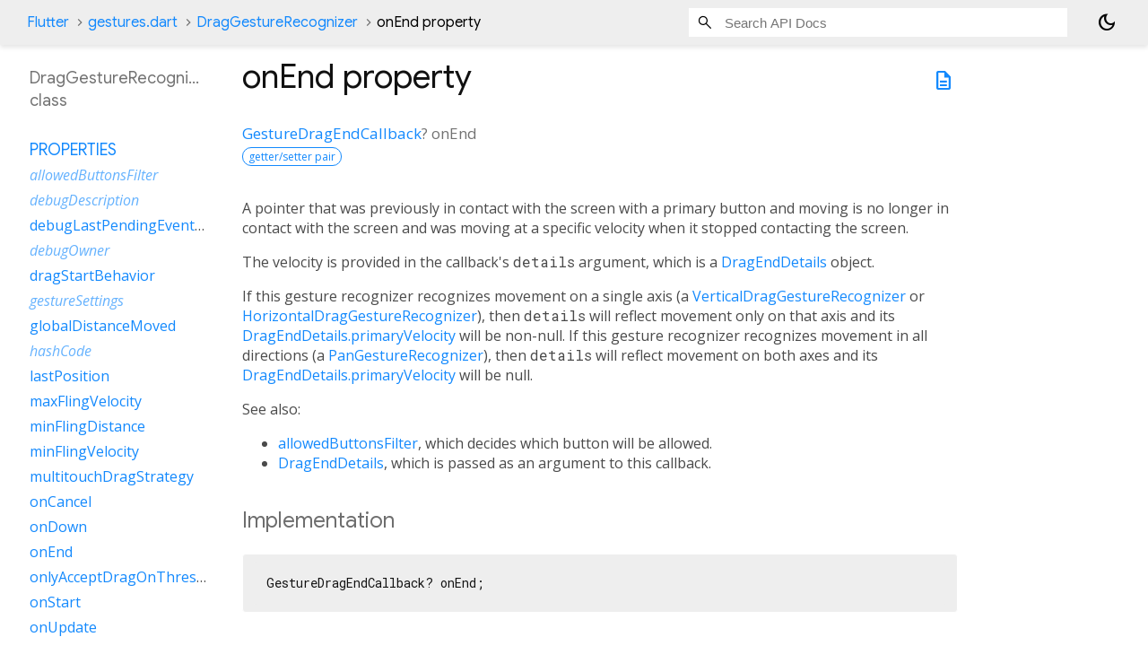

--- FILE ---
content_type: text/html; charset=utf-8
request_url: https://api.flutter.dev/flutter/gestures/DragGestureRecognizer-class-sidebar.html
body_size: 363
content:
<ol>



    
        <li class="section-title">
          <a href="gestures/DragGestureRecognizer-class.html#instance-properties">Properties</a>
        </li>
          
<li class="inherited">
  <a href="gestures/GestureRecognizer/allowedButtonsFilter.html">allowedButtonsFilter</a>
</li>
          
<li class="inherited">
  <a href="gestures/GestureRecognizer/debugDescription.html">debugDescription</a>
</li>
          
<li>
  <a href="gestures/DragGestureRecognizer/debugLastPendingEventTimestamp.html">debugLastPendingEventTimestamp</a>
</li>
          
<li class="inherited">
  <a href="gestures/GestureRecognizer/debugOwner.html">debugOwner</a>
</li>
          
<li>
  <a href="gestures/DragGestureRecognizer/dragStartBehavior.html">dragStartBehavior</a>
</li>
          
<li class="inherited">
  <a href="gestures/GestureRecognizer/gestureSettings.html">gestureSettings</a>
</li>
          
<li>
  <a href="gestures/DragGestureRecognizer/globalDistanceMoved.html">globalDistanceMoved</a>
</li>
          
<li class="inherited">
  <a href="dart-core/Object/hashCode.html">hashCode</a>
</li>
          
<li>
  <a href="gestures/DragGestureRecognizer/lastPosition.html">lastPosition</a>
</li>
          
<li>
  <a href="gestures/DragGestureRecognizer/maxFlingVelocity.html">maxFlingVelocity</a>
</li>
          
<li>
  <a href="gestures/DragGestureRecognizer/minFlingDistance.html">minFlingDistance</a>
</li>
          
<li>
  <a href="gestures/DragGestureRecognizer/minFlingVelocity.html">minFlingVelocity</a>
</li>
          
<li>
  <a href="gestures/DragGestureRecognizer/multitouchDragStrategy.html">multitouchDragStrategy</a>
</li>
          
<li>
  <a href="gestures/DragGestureRecognizer/onCancel.html">onCancel</a>
</li>
          
<li>
  <a href="gestures/DragGestureRecognizer/onDown.html">onDown</a>
</li>
          
<li>
  <a href="gestures/DragGestureRecognizer/onEnd.html">onEnd</a>
</li>
          
<li>
  <a href="gestures/DragGestureRecognizer/onlyAcceptDragOnThreshold.html">onlyAcceptDragOnThreshold</a>
</li>
          
<li>
  <a href="gestures/DragGestureRecognizer/onStart.html">onStart</a>
</li>
          
<li>
  <a href="gestures/DragGestureRecognizer/onUpdate.html">onUpdate</a>
</li>
          
<li class="inherited">
  <a href="dart-core/Object/runtimeType.html">runtimeType</a>
</li>
          
<li class="inherited">
  <a href="gestures/GestureRecognizer/supportedDevices.html">supportedDevices</a>
</li>
          
<li class="inherited">
  <a href="gestures/OneSequenceGestureRecognizer/team.html">team</a>
</li>
          
<li>
  <a href="gestures/DragGestureRecognizer/velocityTrackerBuilder.html">velocityTrackerBuilder</a>
</li>

        <li class="section-title"><a href="gestures/DragGestureRecognizer-class.html#instance-methods">Methods</a></li>
          
<li>
  <a href="gestures/DragGestureRecognizer/acceptGesture.html">acceptGesture</a>
</li>
          
<li>
  <a href="gestures/DragGestureRecognizer/addAllowedPointer.html">addAllowedPointer</a>
</li>
          
<li>
  <a href="gestures/DragGestureRecognizer/addAllowedPointerPanZoom.html">addAllowedPointerPanZoom</a>
</li>
          
<li class="inherited">
  <a href="gestures/GestureRecognizer/addPointer.html">addPointer</a>
</li>
          
<li class="inherited">
  <a href="gestures/GestureRecognizer/addPointerPanZoom.html">addPointerPanZoom</a>
</li>
          
<li>
  <a href="gestures/DragGestureRecognizer/considerFling.html">considerFling</a>
</li>
          
<li class="inherited">
  <a href="foundation/DiagnosticableTreeMixin/debugDescribeChildren.html">debugDescribeChildren</a>
</li>
          
<li>
  <a href="gestures/DragGestureRecognizer/debugFillProperties.html">debugFillProperties</a>
</li>
          
<li>
  <a href="gestures/DragGestureRecognizer/didStopTrackingLastPointer.html">didStopTrackingLastPointer</a>
</li>
          
<li>
  <a href="gestures/DragGestureRecognizer/dispose.html">dispose</a>
</li>
          
<li class="inherited">
  <a href="gestures/GestureRecognizer/getKindForPointer.html">getKindForPointer</a>
</li>
          
<li>
  <a href="gestures/DragGestureRecognizer/handleEvent.html">handleEvent</a>
</li>
          
<li class="inherited">
  <a href="gestures/OneSequenceGestureRecognizer/handleNonAllowedPointer.html">handleNonAllowedPointer</a>
</li>
          
<li class="inherited">
  <a href="gestures/GestureRecognizer/handleNonAllowedPointerPanZoom.html">handleNonAllowedPointerPanZoom</a>
</li>
          
<li>
  <a href="gestures/DragGestureRecognizer/hasSufficientGlobalDistanceToAccept.html">hasSufficientGlobalDistanceToAccept</a>
</li>
          
<li class="inherited">
  <a href="gestures/GestureRecognizer/invokeCallback.html">invokeCallback</a>
</li>
          
<li>
  <a href="gestures/DragGestureRecognizer/isFlingGesture.html">isFlingGesture</a>
</li>
          
<li>
  <a href="gestures/DragGestureRecognizer/isPointerAllowed.html">isPointerAllowed</a>
</li>
          
<li class="inherited">
  <a href="gestures/GestureRecognizer/isPointerPanZoomAllowed.html">isPointerPanZoomAllowed</a>
</li>
          
<li class="inherited">
  <a href="dart-core/Object/noSuchMethod.html">noSuchMethod</a>
</li>
          
<li>
  <a href="gestures/DragGestureRecognizer/rejectGesture.html">rejectGesture</a>
</li>
          
<li class="inherited">
  <a href="gestures/OneSequenceGestureRecognizer/resolve.html">resolve</a>
</li>
          
<li class="inherited">
  <a href="gestures/OneSequenceGestureRecognizer/resolvePointer.html">resolvePointer</a>
</li>
          
<li class="inherited">
  <a href="gestures/OneSequenceGestureRecognizer/startTrackingPointer.html">startTrackingPointer</a>
</li>
          
<li class="inherited">
  <a href="gestures/OneSequenceGestureRecognizer/stopTrackingIfPointerNoLongerDown.html">stopTrackingIfPointerNoLongerDown</a>
</li>
          
<li class="inherited">
  <a href="gestures/OneSequenceGestureRecognizer/stopTrackingPointer.html">stopTrackingPointer</a>
</li>
          
<li class="inherited">
  <a href="foundation/DiagnosticableTreeMixin/toDiagnosticsNode.html">toDiagnosticsNode</a>
</li>
          
<li class="inherited">
  <a href="foundation/DiagnosticableTreeMixin/toString.html">toString</a>
</li>
          
<li class="inherited">
  <a href="foundation/DiagnosticableTreeMixin/toStringDeep.html">toStringDeep</a>
</li>
          
<li class="inherited">
  <a href="foundation/DiagnosticableTreeMixin/toStringShallow.html">toStringShallow</a>
</li>
          
<li class="inherited">
  <a href="foundation/DiagnosticableTreeMixin/toStringShort.html">toStringShort</a>
</li>

        <li class="section-title inherited"><a href="gestures/DragGestureRecognizer-class.html#operators">Operators</a></li>
          
<li class="inherited">
  <a href="dart-core/Object/operator_equals.html">operator ==</a>
</li>

    

    


</ol>


--- FILE ---
content_type: text/css; charset=utf-8
request_url: https://api.flutter.dev/assets/snippets.css
body_size: 127
content:
/* Styles for handling custom code snippets */
.snippet-container {
  padding: 10px;
  overflow: auto;
}

.snippet-description {
  padding: 8px 40px 12px 8px;
}

.snippet-container pre {
  max-height: 500px;
  overflow: auto;
  padding: 10px;
  margin: 0px;
}

.snippet-container ::-webkit-scrollbar {
  width: 12px;
}

.snippet-container ::-webkit-scrollbar-thumb {
  width: 12px;
  border-radius: 6px;
}

.snippet {
  position: relative;
}

.snippet-buttons button {
  border-style: none;
  padding: 10px 24px;
  cursor: pointer;
  float: left;
}

.snippet-buttons:after {
  content: "";
  clear: both;
  display: table;
}

.snippet-buttons button:focus {
  outline: none;
}

.snippet-buttons button:hover {
  opacity: 1.0;
}

.snippet-buttons :not([selected]) {
  opacity: 0.65;
}

.snippet-buttons [selected] {
  opacity: 1.0;
}

.snippet-container [hidden] {
  display: none;
}

.snippet-create-command {
  text-align: end;
  font-size: smaller;
  font-style: normal;
  font-family: courier, lucidia;
}

.snippet-dartpad {
  width: 100%;
  height: 500px;
}

/* Styles for the deep-link anchor button */

.anchor-container {
  position: relative;
}

.anchor-button-overlay {
  position: absolute;
  top: 5px;
  right: 5px;
  height: 28px;
  width: 28px;
  transition: .3s ease;
}

.anchor-button {
  border-style: none;
  background: none;
  cursor: pointer;
}

.anchor-button :focus {
  outline: 0px;
}

.anchor-button :hover {
  transition: .3s ease;
  opacity: 0.65;
}

/* Styles for the copy-to-clipboard button */

.copyable-container {
  position: relative;
}

.copy-button-overlay {
  position: absolute;
  top: 10px;
  right: 14px;
  height: 28px;
  width: 28px;
  transition: .3s ease;
}

.copy-button {
  border-style: none;
  background: none;
  cursor: pointer;
}

.copy-button :focus {
  outline: 0px;
}

.copy-button :hover {
  transition: .3s ease;
  opacity: 1.0;
}

.copy-image {
  opacity: 0.65;
  font-size: 28px;
  padding-top: 4px;
  color: var(--main-hyperlinks-color);
}

/* Light/Dark theme modifications */

.dark-theme .snippet-buttons button {
  background-color: #133e59;
  color: rgb(149, 149, 149);
}

.light-theme .snippet-buttons button {
  background-color: #2372a3;
  color: white;
}

.light-theme .snippet-container {
  --main-hyperlinks-color: #005cc6;
}

.dark-theme .snippet-container {
  background-color: rgb(30, 40, 51);
}

.light-theme .snippet-container {
  background-color: rgb(215, 235, 252);
}